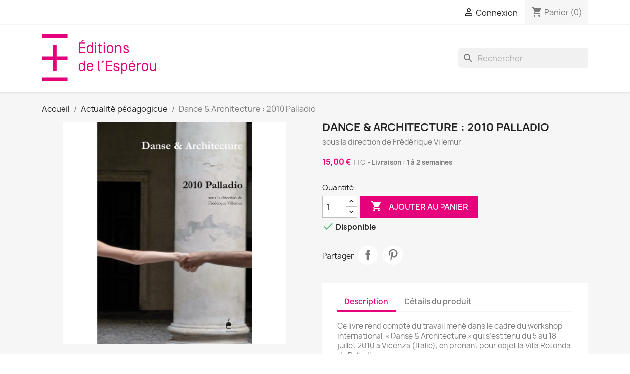

--- FILE ---
content_type: text/html; charset=utf-8
request_url: https://esperou.montpellier.archi.fr/actualite-pedagogique/10-dance-architecture-2010-palladio.html
body_size: 13401
content:
<!doctype html>
<html lang="fr-FR">

  <head>
    
      
  <meta charset="utf-8">


  <meta http-equiv="x-ua-compatible" content="ie=edge">



  <title>Dance &amp; Architecture : 2010 Palladio</title>
  
    
  
  <meta name="description" content="sous la direction de Frédérique Villemur">
  <meta name="keywords" content="">
        <link rel="canonical" href="https://esperou.montpellier.archi.fr/actualite-pedagogique/10-dance-architecture-2010-palladio.html">
    
      
  
  
    <script type="application/ld+json">
  {
    "@context": "https://schema.org",
    "@type": "Organization",
    "name" : "Les éditions de l’Espérou",
    "url" : "https://esperou.montpellier.archi.fr/"
         ,"logo": {
        "@type": "ImageObject",
        "url":"https://esperou.montpellier.archi.fr/img/logo-1763976389.jpg"
      }
      }
</script>

<script type="application/ld+json">
  {
    "@context": "https://schema.org",
    "@type": "WebPage",
    "isPartOf": {
      "@type": "WebSite",
      "url":  "https://esperou.montpellier.archi.fr/",
      "name": "Les éditions de l’Espérou"
    },
    "name": "Dance &amp; Architecture : 2010 Palladio",
    "url":  "https://esperou.montpellier.archi.fr/actualite-pedagogique/10-dance-architecture-2010-palladio.html"
  }
</script>


  <script type="application/ld+json">
    {
      "@context": "https://schema.org",
      "@type": "BreadcrumbList",
      "itemListElement": [
                  {
            "@type": "ListItem",
            "position": 1,
            "name": "Accueil",
            "item": "https://esperou.montpellier.archi.fr/"
          },                  {
            "@type": "ListItem",
            "position": 2,
            "name": "Actualité pédagogique",
            "item": "https://esperou.montpellier.archi.fr/6-actualite-pedagogique"
          },                  {
            "@type": "ListItem",
            "position": 3,
            "name": "Dance &amp; Architecture : 2010 Palladio",
            "item": "https://esperou.montpellier.archi.fr/actualite-pedagogique/10-dance-architecture-2010-palladio.html"
          }              ]
    }
  </script>
  
  
  
      <script type="application/ld+json">
  {
    "@context": "https://schema.org/",
    "@type": "Product",
    "name": "Dance &amp; Architecture : 2010 Palladio",
    "description": "sous la direction de Frédérique Villemur",
    "category": "Actualité pédagogique",
    "image" :"https://esperou.montpellier.archi.fr/14-home_default/dance-architecture-2010-palladio.jpg",    "sku": "978-2-912261-60-1",
    "mpn": "978-2-912261-60-1"
        ,
    "brand": {
      "@type": "Brand",
      "name": "Les éditions de l’Espérou"
    }
            ,
    "weight": {
        "@context": "https://schema.org",
        "@type": "QuantitativeValue",
        "value": "0.249000",
        "unitCode": "kg"
    }
        ,
    "offers": {
      "@type": "Offer",
      "priceCurrency": "EUR",
      "name": "Dance &amp; Architecture : 2010 Palladio",
      "price": "15",
      "url": "https://esperou.montpellier.archi.fr/actualite-pedagogique/10-dance-architecture-2010-palladio.html",
      "priceValidUntil": "2026-02-01",
              "image": ["https://esperou.montpellier.archi.fr/14-thickbox_default/dance-architecture-2010-palladio.jpg","https://esperou.montpellier.archi.fr/60-thickbox_default/dance-architecture-2010-palladio.jpg","https://esperou.montpellier.archi.fr/61-thickbox_default/dance-architecture-2010-palladio.jpg"],
            "sku": "978-2-912261-60-1",
      "mpn": "978-2-912261-60-1",
                        "availability": "https://schema.org/InStock",
      "seller": {
        "@type": "Organization",
        "name": "Les éditions de l’Espérou"
      }
    }
      }
</script>

  
  
    
  

  
    <meta property="og:title" content="Dance &amp; Architecture : 2010 Palladio" />
    <meta property="og:description" content="sous la direction de Frédérique Villemur" />
    <meta property="og:url" content="https://esperou.montpellier.archi.fr/actualite-pedagogique/10-dance-architecture-2010-palladio.html" />
    <meta property="og:site_name" content="Les éditions de l’Espérou" />
        



  <meta name="viewport" content="width=device-width, initial-scale=1">



  <link rel="icon" type="image/vnd.microsoft.icon" href="https://esperou.montpellier.archi.fr/img/favicon.ico?1763976389">
  <link rel="shortcut icon" type="image/x-icon" href="https://esperou.montpellier.archi.fr/img/favicon.ico?1763976389">



    <link rel="stylesheet" href="https://esperou.montpellier.archi.fr/themes/classic/assets/cache/theme-3b070833.css" type="text/css" media="all">




  

  <script type="text/javascript">
        var prestashop = {"cart":{"products":[],"totals":{"total":{"type":"total","label":"Total","amount":0,"value":"0,00\u00a0\u20ac"},"total_including_tax":{"type":"total","label":"Total TTC","amount":0,"value":"0,00\u00a0\u20ac"},"total_excluding_tax":{"type":"total","label":"Total HT :","amount":0,"value":"0,00\u00a0\u20ac"}},"subtotals":{"products":{"type":"products","label":"Sous-total","amount":0,"value":"0,00\u00a0\u20ac"},"discounts":null,"shipping":{"type":"shipping","label":"Livraison","amount":0,"value":""},"tax":null},"products_count":0,"summary_string":"0 articles","vouchers":{"allowed":1,"added":[]},"discounts":[],"minimalPurchase":0,"minimalPurchaseRequired":""},"currency":{"id":1,"name":"Euro","iso_code":"EUR","iso_code_num":"978","sign":"\u20ac"},"customer":{"lastname":null,"firstname":null,"email":null,"birthday":null,"newsletter":null,"newsletter_date_add":null,"optin":null,"website":null,"company":null,"siret":null,"ape":null,"is_logged":false,"gender":{"type":null,"name":null},"addresses":[]},"country":{"id_zone":"1","id_currency":"0","call_prefix":"33","iso_code":"FR","active":"1","contains_states":"0","need_identification_number":"0","need_zip_code":"1","zip_code_format":"NNNNN","display_tax_label":"1","name":"France","id":8},"language":{"name":"Fran\u00e7ais (French)","iso_code":"fr","locale":"fr-FR","language_code":"fr-fr","active":"1","is_rtl":"0","date_format_lite":"d\/m\/Y","date_format_full":"d\/m\/Y H:i:s","id":1},"page":{"title":"","canonical":"https:\/\/esperou.montpellier.archi.fr\/actualite-pedagogique\/10-dance-architecture-2010-palladio.html","meta":{"title":"Dance & Architecture : 2010 Palladio","description":"sous la direction de Fr\u00e9d\u00e9rique Villemur","keywords":"","robots":"index"},"page_name":"product","body_classes":{"lang-fr":true,"lang-rtl":false,"country-FR":true,"currency-EUR":true,"layout-full-width":true,"page-product":true,"tax-display-enabled":true,"page-customer-account":false,"product-id-10":true,"product-Dance & Architecture : 2010 Palladio":true,"product-id-category-6":true,"product-id-manufacturer-0":true,"product-id-supplier-1":true,"product-available-for-order":true},"admin_notifications":[],"password-policy":{"feedbacks":{"0":"Tr\u00e8s faible","1":"Faible","2":"Moyenne","3":"Fort","4":"Tr\u00e8s fort","Straight rows of keys are easy to guess":"Les suites de touches sur le clavier sont faciles \u00e0 deviner","Short keyboard patterns are easy to guess":"Les mod\u00e8les courts sur le clavier sont faciles \u00e0 deviner.","Use a longer keyboard pattern with more turns":"Utilisez une combinaison de touches plus longue et plus complexe.","Repeats like \"aaa\" are easy to guess":"Les r\u00e9p\u00e9titions (ex. : \"aaa\") sont faciles \u00e0 deviner.","Repeats like \"abcabcabc\" are only slightly harder to guess than \"abc\"":"Les r\u00e9p\u00e9titions (ex. : \"abcabcabc\") sont seulement un peu plus difficiles \u00e0 deviner que \"abc\".","Sequences like abc or 6543 are easy to guess":"Les s\u00e9quences (ex. : abc ou 6543) sont faciles \u00e0 deviner.","Recent years are easy to guess":"Les ann\u00e9es r\u00e9centes sont faciles \u00e0 deviner.","Dates are often easy to guess":"Les dates sont souvent faciles \u00e0 deviner.","This is a top-10 common password":"Ce mot de passe figure parmi les 10 mots de passe les plus courants.","This is a top-100 common password":"Ce mot de passe figure parmi les 100 mots de passe les plus courants.","This is a very common password":"Ceci est un mot de passe tr\u00e8s courant.","This is similar to a commonly used password":"Ce mot de passe est similaire \u00e0 un mot de passe couramment utilis\u00e9.","A word by itself is easy to guess":"Un mot seul est facile \u00e0 deviner.","Names and surnames by themselves are easy to guess":"Les noms et les surnoms seuls sont faciles \u00e0 deviner.","Common names and surnames are easy to guess":"Les noms et les pr\u00e9noms courants sont faciles \u00e0 deviner.","Use a few words, avoid common phrases":"Utilisez quelques mots, \u00e9vitez les phrases courantes.","No need for symbols, digits, or uppercase letters":"Pas besoin de symboles, de chiffres ou de majuscules.","Avoid repeated words and characters":"\u00c9viter de r\u00e9p\u00e9ter les mots et les caract\u00e8res.","Avoid sequences":"\u00c9viter les s\u00e9quences.","Avoid recent years":"\u00c9vitez les ann\u00e9es r\u00e9centes.","Avoid years that are associated with you":"\u00c9vitez les ann\u00e9es qui vous sont associ\u00e9es.","Avoid dates and years that are associated with you":"\u00c9vitez les dates et les ann\u00e9es qui vous sont associ\u00e9es.","Capitalization doesn't help very much":"Les majuscules ne sont pas tr\u00e8s utiles.","All-uppercase is almost as easy to guess as all-lowercase":"Un mot de passe tout en majuscules est presque aussi facile \u00e0 deviner qu'un mot de passe tout en minuscules.","Reversed words aren't much harder to guess":"Les mots invers\u00e9s ne sont pas beaucoup plus difficiles \u00e0 deviner.","Predictable substitutions like '@' instead of 'a' don't help very much":"Les substitutions pr\u00e9visibles comme '\"@\" au lieu de \"a\" n'aident pas beaucoup.","Add another word or two. Uncommon words are better.":"Ajoutez un autre mot ou deux. Pr\u00e9f\u00e9rez les mots peu courants."}}},"shop":{"name":"Les \u00e9ditions de l\u2019Esp\u00e9rou","logo":"https:\/\/esperou.montpellier.archi.fr\/img\/logo-1763976389.jpg","stores_icon":"https:\/\/esperou.montpellier.archi.fr\/img\/ensam-logo_stores-1473166852.gif","favicon":"https:\/\/esperou.montpellier.archi.fr\/img\/favicon.ico"},"core_js_public_path":"\/themes\/","urls":{"base_url":"https:\/\/esperou.montpellier.archi.fr\/","current_url":"https:\/\/esperou.montpellier.archi.fr\/actualite-pedagogique\/10-dance-architecture-2010-palladio.html","shop_domain_url":"https:\/\/esperou.montpellier.archi.fr","img_ps_url":"https:\/\/esperou.montpellier.archi.fr\/img\/","img_cat_url":"https:\/\/esperou.montpellier.archi.fr\/img\/c\/","img_lang_url":"https:\/\/esperou.montpellier.archi.fr\/img\/l\/","img_prod_url":"https:\/\/esperou.montpellier.archi.fr\/img\/p\/","img_manu_url":"https:\/\/esperou.montpellier.archi.fr\/img\/m\/","img_sup_url":"https:\/\/esperou.montpellier.archi.fr\/img\/su\/","img_ship_url":"https:\/\/esperou.montpellier.archi.fr\/img\/s\/","img_store_url":"https:\/\/esperou.montpellier.archi.fr\/img\/st\/","img_col_url":"https:\/\/esperou.montpellier.archi.fr\/img\/co\/","img_url":"https:\/\/esperou.montpellier.archi.fr\/themes\/classic\/assets\/img\/","css_url":"https:\/\/esperou.montpellier.archi.fr\/themes\/classic\/assets\/css\/","js_url":"https:\/\/esperou.montpellier.archi.fr\/themes\/classic\/assets\/js\/","pic_url":"https:\/\/esperou.montpellier.archi.fr\/upload\/","theme_assets":"https:\/\/esperou.montpellier.archi.fr\/themes\/classic\/assets\/","theme_dir":"https:\/\/esperou.montpellier.archi.fr\/themes\/classic\/","pages":{"address":"https:\/\/esperou.montpellier.archi.fr\/adresse","addresses":"https:\/\/esperou.montpellier.archi.fr\/adresses","authentication":"https:\/\/esperou.montpellier.archi.fr\/connexion","manufacturer":"https:\/\/esperou.montpellier.archi.fr\/fabricants","cart":"https:\/\/esperou.montpellier.archi.fr\/panier","category":"https:\/\/esperou.montpellier.archi.fr\/index.php?controller=category","cms":"https:\/\/esperou.montpellier.archi.fr\/index.php?controller=cms","contact":"https:\/\/esperou.montpellier.archi.fr\/nous-contacter","discount":"https:\/\/esperou.montpellier.archi.fr\/reduction","guest_tracking":"https:\/\/esperou.montpellier.archi.fr\/suivi-commande-invite","history":"https:\/\/esperou.montpellier.archi.fr\/historique-commandes","identity":"https:\/\/esperou.montpellier.archi.fr\/identite","index":"https:\/\/esperou.montpellier.archi.fr\/","my_account":"https:\/\/esperou.montpellier.archi.fr\/mon-compte","order_confirmation":"https:\/\/esperou.montpellier.archi.fr\/confirmation-commande","order_detail":"https:\/\/esperou.montpellier.archi.fr\/index.php?controller=order-detail","order_follow":"https:\/\/esperou.montpellier.archi.fr\/suivi-commande","order":"https:\/\/esperou.montpellier.archi.fr\/commande","order_return":"https:\/\/esperou.montpellier.archi.fr\/index.php?controller=order-return","order_slip":"https:\/\/esperou.montpellier.archi.fr\/avoirs","pagenotfound":"https:\/\/esperou.montpellier.archi.fr\/page-introuvable","password":"https:\/\/esperou.montpellier.archi.fr\/recuperation-mot-de-passe","pdf_invoice":"https:\/\/esperou.montpellier.archi.fr\/index.php?controller=pdf-invoice","pdf_order_return":"https:\/\/esperou.montpellier.archi.fr\/index.php?controller=pdf-order-return","pdf_order_slip":"https:\/\/esperou.montpellier.archi.fr\/index.php?controller=pdf-order-slip","prices_drop":"https:\/\/esperou.montpellier.archi.fr\/promotions","product":"https:\/\/esperou.montpellier.archi.fr\/index.php?controller=product","registration":"https:\/\/esperou.montpellier.archi.fr\/index.php?controller=registration","search":"https:\/\/esperou.montpellier.archi.fr\/recherche","sitemap":"https:\/\/esperou.montpellier.archi.fr\/plan-site","stores":"https:\/\/esperou.montpellier.archi.fr\/magasins","supplier":"https:\/\/esperou.montpellier.archi.fr\/fournisseur","new_products":"https:\/\/esperou.montpellier.archi.fr\/nouveaux-produits","brands":"https:\/\/esperou.montpellier.archi.fr\/fabricants","register":"https:\/\/esperou.montpellier.archi.fr\/index.php?controller=registration","order_login":"https:\/\/esperou.montpellier.archi.fr\/commande?login=1"},"alternative_langs":[],"actions":{"logout":"https:\/\/esperou.montpellier.archi.fr\/?mylogout="},"no_picture_image":{"bySize":{"cart_default":{"url":"https:\/\/esperou.montpellier.archi.fr\/img\/p\/fr-default-cart_default.jpg","width":80,"height":80},"small_default":{"url":"https:\/\/esperou.montpellier.archi.fr\/img\/p\/fr-default-small_default.jpg","width":98,"height":98},"medium_default":{"url":"https:\/\/esperou.montpellier.archi.fr\/img\/p\/fr-default-medium_default.jpg","width":125,"height":125},"home_default":{"url":"https:\/\/esperou.montpellier.archi.fr\/img\/p\/fr-default-home_default.jpg","width":250,"height":250},"large_default":{"url":"https:\/\/esperou.montpellier.archi.fr\/img\/p\/fr-default-large_default.jpg","width":458,"height":458},"thickbox_default":{"url":"https:\/\/esperou.montpellier.archi.fr\/img\/p\/fr-default-thickbox_default.jpg","width":800,"height":800}},"small":{"url":"https:\/\/esperou.montpellier.archi.fr\/img\/p\/fr-default-cart_default.jpg","width":80,"height":80},"medium":{"url":"https:\/\/esperou.montpellier.archi.fr\/img\/p\/fr-default-home_default.jpg","width":250,"height":250},"large":{"url":"https:\/\/esperou.montpellier.archi.fr\/img\/p\/fr-default-thickbox_default.jpg","width":800,"height":800},"legend":""}},"configuration":{"display_taxes_label":true,"display_prices_tax_incl":true,"is_catalog":false,"show_prices":true,"opt_in":{"partner":false},"quantity_discount":{"type":"discount","label":"Remise sur prix unitaire"},"voucher_enabled":1,"return_enabled":0},"field_required":[],"breadcrumb":{"links":[{"title":"Accueil","url":"https:\/\/esperou.montpellier.archi.fr\/"},{"title":"Actualit\u00e9 p\u00e9dagogique","url":"https:\/\/esperou.montpellier.archi.fr\/6-actualite-pedagogique"},{"title":"Dance & Architecture : 2010 Palladio","url":"https:\/\/esperou.montpellier.archi.fr\/actualite-pedagogique\/10-dance-architecture-2010-palladio.html"}],"count":3},"link":{"protocol_link":"https:\/\/","protocol_content":"https:\/\/"},"time":1768663732,"static_token":"027a819d5c653069c8674c147b468ed7","token":"bb5fb12aa89f06f3d1a97628f588dda8","debug":false};
        var psemailsubscription_subscription = "https:\/\/esperou.montpellier.archi.fr\/module\/ps_emailsubscription\/subscription";
      </script>



  <link rel="alternate" type="application/rss+xml" title="Dance &amp; Architecture : 2010 Palladio" href="//esperou.montpellier.archi.fr/module/ps_feeder/rss?id_category=6&orderby=position&orderway=desc">



    
  <meta property="og:type" content="product">
      <meta property="og:image" content="https://esperou.montpellier.archi.fr/14-thickbox_default/dance-architecture-2010-palladio.jpg">
  
      <meta property="product:pretax_price:amount" content="14.21801">
    <meta property="product:pretax_price:currency" content="EUR">
    <meta property="product:price:amount" content="15">
    <meta property="product:price:currency" content="EUR">
      <meta property="product:weight:value" content="0.249000">
  <meta property="product:weight:units" content="kg">
  
  </head>

  <body id="product" class="lang-fr country-fr currency-eur layout-full-width page-product tax-display-enabled product-id-10 product-dance-architecture-2010-palladio product-id-category-6 product-id-manufacturer-0 product-id-supplier-1 product-available-for-order">

    
      
    

    <main>
      
              

      <header id="header">
        
          
  <div class="header-banner">
    
  </div>



  <nav class="header-nav">
    <div class="container">
      <div class="row">
        <div class="hidden-sm-down">
          <div class="col-md-5 col-xs-12">
            
          </div>
          <div class="col-md-7 right-nav">
              <div id="_desktop_user_info">
  <div class="user-info">
          <a
        href="https://esperou.montpellier.archi.fr/connexion?back=https%3A%2F%2Fesperou.montpellier.archi.fr%2Factualite-pedagogique%2F10-dance-architecture-2010-palladio.html"
        title="Identifiez-vous"
        rel="nofollow"
      >
        <i class="material-icons">&#xE7FF;</i>
        <span class="hidden-sm-down">Connexion</span>
      </a>
      </div>
</div>
<div id="_desktop_cart">
  <div class="blockcart cart-preview inactive" data-refresh-url="//esperou.montpellier.archi.fr/module/ps_shoppingcart/ajax">
    <div class="header">
              <i class="material-icons shopping-cart" aria-hidden="true">shopping_cart</i>
        <span class="hidden-sm-down">Panier</span>
        <span class="cart-products-count">(0)</span>
          </div>
  </div>
</div>

          </div>
        </div>
        <div class="hidden-md-up text-sm-center mobile">
          <div class="float-xs-left" id="menu-icon">
            <i class="material-icons d-inline">&#xE5D2;</i>
          </div>
          <div class="float-xs-right" id="_mobile_cart"></div>
          <div class="float-xs-right" id="_mobile_user_info"></div>
          <div class="top-logo" id="_mobile_logo"></div>
          <div class="clearfix"></div>
        </div>
      </div>
    </div>
  </nav>



  <div class="header-top">
    <div class="container">
       <div class="row">
        <div class="col-md-3 hidden-sm-down" id="_desktop_logo">
                                    
  <a href="https://esperou.montpellier.archi.fr/">
    <img
      class="logo img-fluid"
      src="https://esperou.montpellier.archi.fr/img/logo-1763976389.jpg"
      alt="Les éditions de l’Espérou"
      width="404"
      height="166">
  </a>

                              </div>
        <div class="header-top-right col-md-10 col-sm-12 position-static">
          <div id="search_widget" class="search-widgets" data-search-controller-url="//esperou.montpellier.archi.fr/recherche">
  <form method="get" action="//esperou.montpellier.archi.fr/recherche">
    <input type="hidden" name="controller" value="search">
    <i class="material-icons search" aria-hidden="true">search</i>
    <input type="text" name="s" value="" placeholder="Rechercher" aria-label="Rechercher">
    <i class="material-icons clear" aria-hidden="true">clear</i>
  </form>
</div>

        </div>
      </div>
      <div id="mobile_top_menu_wrapper" class="row hidden-md-up" style="display:none;">
        <div class="js-top-menu mobile" id="_mobile_top_menu"></div>
        <div class="js-top-menu-bottom">
          <div id="_mobile_currency_selector"></div>
          <div id="_mobile_language_selector"></div>
          <div id="_mobile_contact_link"></div>
        </div>
      </div>
    </div>
  </div>
  

        
      </header>

      <section id="wrapper">
        
          
<aside id="notifications">
  <div class="notifications-container container">
    
    
    
      </div>
</aside>
        

        
        <div class="container">
          
            <nav data-depth="3" class="breadcrumb">
  <ol>
    
              
          <li>
                          <a href="https://esperou.montpellier.archi.fr/"><span>Accueil</span></a>
                      </li>
        
              
          <li>
                          <a href="https://esperou.montpellier.archi.fr/6-actualite-pedagogique"><span>Actualité pédagogique</span></a>
                      </li>
        
              
          <li>
                          <span>Dance &amp; Architecture : 2010 Palladio</span>
                      </li>
        
          
  </ol>
</nav>
          

          <div class="row">
            

            
  <div id="content-wrapper" class="js-content-wrapper col-xs-12">
    
    

  <section id="main">
    <meta content="https://esperou.montpellier.archi.fr/actualite-pedagogique/10-dance-architecture-2010-palladio.html">

    <div class="row product-container js-product-container">
      <div class="col-md-6">
        
          <section class="page-content" id="content">
            
              
    <ul class="product-flags js-product-flags">
            </ul>


              
                <div class="images-container js-images-container">
  
    <div class="product-cover">
              <picture>
                              <img
            class="js-qv-product-cover img-fluid"
            src="https://esperou.montpellier.archi.fr/14-large_default/dance-architecture-2010-palladio.jpg"
                          alt="Dance &amp; Architecture : 2010 Palladio"
              title="Dance &amp; Architecture : 2010 Palladio"
                        loading="lazy"
            width="458"
            height="458"
          >
        </picture>
        <div class="layer hidden-sm-down" data-toggle="modal" data-target="#product-modal">
          <i class="material-icons zoom-in">search</i>
        </div>
          </div>
  

  
    <div class="js-qv-mask mask">
      <ul class="product-images js-qv-product-images">
                  <li class="thumb-container js-thumb-container">
            <picture>
                                          <img
                class="thumb js-thumb  selected js-thumb-selected "
                data-image-medium-src="https://esperou.montpellier.archi.fr/14-medium_default/dance-architecture-2010-palladio.jpg"
                data-image-medium-sources="{&quot;jpg&quot;:&quot;https:\/\/esperou.montpellier.archi.fr\/14-medium_default\/dance-architecture-2010-palladio.jpg&quot;}"                data-image-large-src="https://esperou.montpellier.archi.fr/14-large_default/dance-architecture-2010-palladio.jpg"
                data-image-large-sources="{&quot;jpg&quot;:&quot;https:\/\/esperou.montpellier.archi.fr\/14-large_default\/dance-architecture-2010-palladio.jpg&quot;}"                src="https://esperou.montpellier.archi.fr/14-small_default/dance-architecture-2010-palladio.jpg"
                                  alt="Dance &amp; Architecture : 2010 Palladio"
                  title="Dance &amp; Architecture : 2010 Palladio"
                                loading="lazy"
                width="98"
                height="98"
              >
            </picture>
          </li>
                  <li class="thumb-container js-thumb-container">
            <picture>
                                          <img
                class="thumb js-thumb "
                data-image-medium-src="https://esperou.montpellier.archi.fr/60-medium_default/dance-architecture-2010-palladio.jpg"
                data-image-medium-sources="{&quot;jpg&quot;:&quot;https:\/\/esperou.montpellier.archi.fr\/60-medium_default\/dance-architecture-2010-palladio.jpg&quot;}"                data-image-large-src="https://esperou.montpellier.archi.fr/60-large_default/dance-architecture-2010-palladio.jpg"
                data-image-large-sources="{&quot;jpg&quot;:&quot;https:\/\/esperou.montpellier.archi.fr\/60-large_default\/dance-architecture-2010-palladio.jpg&quot;}"                src="https://esperou.montpellier.archi.fr/60-small_default/dance-architecture-2010-palladio.jpg"
                                  alt="Dance &amp; Architecture : 2010 Palladio"
                  title="Dance &amp; Architecture : 2010 Palladio"
                                loading="lazy"
                width="98"
                height="98"
              >
            </picture>
          </li>
                  <li class="thumb-container js-thumb-container">
            <picture>
                                          <img
                class="thumb js-thumb "
                data-image-medium-src="https://esperou.montpellier.archi.fr/61-medium_default/dance-architecture-2010-palladio.jpg"
                data-image-medium-sources="{&quot;jpg&quot;:&quot;https:\/\/esperou.montpellier.archi.fr\/61-medium_default\/dance-architecture-2010-palladio.jpg&quot;}"                data-image-large-src="https://esperou.montpellier.archi.fr/61-large_default/dance-architecture-2010-palladio.jpg"
                data-image-large-sources="{&quot;jpg&quot;:&quot;https:\/\/esperou.montpellier.archi.fr\/61-large_default\/dance-architecture-2010-palladio.jpg&quot;}"                src="https://esperou.montpellier.archi.fr/61-small_default/dance-architecture-2010-palladio.jpg"
                                  alt="Dance &amp; Architecture : 2010 Palladio"
                  title="Dance &amp; Architecture : 2010 Palladio"
                                loading="lazy"
                width="98"
                height="98"
              >
            </picture>
          </li>
              </ul>
    </div>
  

</div>
              
              <div class="scroll-box-arrows">
                <i class="material-icons left">&#xE314;</i>
                <i class="material-icons right">&#xE315;</i>
              </div>

            
          </section>
        
        </div>
        <div class="col-md-6">
          
            
              <h1 class="h1">Dance &amp; Architecture : 2010 Palladio</h1>
            
						<div class="product-information">
            	
              	<div id="product-description-short-10" class="product-description"><p>sous la direction de Frédérique Villemur</p></div>
            	
						</div>

          
          
              <div class="product-prices js-product-prices">
    
          

    
      <div
        class="product-price h5 ">

        <div class="current-price" style='display:inline'>
          <span class='current-price-value' content="15">
                                      15,00 €
                      </span>

                  </div>

        
                  
      </div>
    

    
          

    
          

    
            

    

    <div class="tax-shipping-delivery-label" style='display:inline'>
              TTC
            
      
                                    <span class="delivery-information">Livraison : 1 à 2 semaines</span>
                            </div>
  </div>
          

          <div class="product-information">

            
            <div class="product-actions js-product-actions">
              
                <form action="https://esperou.montpellier.archi.fr/panier" method="post" id="add-to-cart-or-refresh">
                  <input type="hidden" name="token" value="027a819d5c653069c8674c147b468ed7">
                  <input type="hidden" name="id_product" value="10" id="product_page_product_id">
                  <input type="hidden" name="id_customization" value="0" id="product_customization_id" class="js-product-customization-id">

                  
                    <div class="product-variants js-product-variants">
  </div>
                  

                  
                                      

                  
                    <section class="product-discounts js-product-discounts">
  </section>
                  

                  
                    <div class="product-add-to-cart js-product-add-to-cart">
      <span class="control-label">Quantité</span>

    
      <div class="product-quantity clearfix">
        <div class="qty">
          <input
            type="number"
            name="qty"
            id="quantity_wanted"
            inputmode="numeric"
            pattern="[0-9]*"
                          value="1"
              min="1"
                        class="input-group"
            aria-label="Quantité"
          >
        </div>

        <div class="add">
          <button
            class="btn btn-primary add-to-cart"
            data-button-action="add-to-cart"
            type="submit"
                      >
            <i class="material-icons shopping-cart">&#xE547;</i>
            Ajouter au panier
          </button>
        </div>

        
      </div>
    

    
      <span id="product-availability" class="js-product-availability">
                              <i class="material-icons rtl-no-flip product-available">&#xE5CA;</i>
                    Disponible
              </span>
    

    
      <p class="product-minimal-quantity js-product-minimal-quantity">
              </p>
    
  </div>
                  

                  
                    <div class="product-additional-info js-product-additional-info">
  

      <div class="social-sharing">
      <span>Partager</span>
      <ul>
                  <li class="facebook icon-gray"><a href="https://www.facebook.com/sharer.php?u=https%3A%2F%2Fesperou.montpellier.archi.fr%2Factualite-pedagogique%2F10-dance-architecture-2010-palladio.html" class="text-hide" title="Partager" target="_blank" rel="noopener noreferrer">Partager</a></li>
                  <li class="pinterest icon-gray"><a href="https://www.pinterest.com/pin/create/button/?url=https%3A%2F%2Fesperou.montpellier.archi.fr%2Factualite-pedagogique%2F10-dance-architecture-2010-palladio.html/&amp;media=https%3A%2F%2Fesperou.montpellier.archi.fr%2F14%2Fdance-architecture-2010-palladio.jpg&amp;description=Dance+%26+Architecture+%3A+2010+Palladio" class="text-hide" title="Pinterest" target="_blank" rel="noopener noreferrer">Pinterest</a></li>
              </ul>
    </div>
  

</div>
                  

                                    
                </form>
              

            </div>

            
              
            

            
              <div class="tabs">
                <ul class="nav nav-tabs" role="tablist">
                                      <li class="nav-item">
                       <a
                         class="nav-link active js-product-nav-active"
                         data-toggle="tab"
                         href="#description"
                         role="tab"
                         aria-controls="description"
                          aria-selected="true">Description</a>
                    </li>
                                    <li class="nav-item">
                    <a
                      class="nav-link"
                      data-toggle="tab"
                      href="#product-details"
                      role="tab"
                      aria-controls="product-details"
                      >Détails du produit</a>
                  </li>
                                                    </ul>

                <div class="tab-content" id="tab-content">
                 <div class="tab-pane fade in active js-product-tab-active" id="description" role="tabpanel">
                   
                     <div class="product-description"><p>Ce livre rend compte du travail mené dans le cadre du workshop international  « Danse &amp; Architecture » qui s’est tenu du 5 au 18 juillet 2010 à Vicenza (Italie), en prenant pour objet la Villa Rotonda de Palladio.</p>
<p><br />Treize étudiants de nationalités diverses (italienne, japonaise et française) ont découvert la Rotonda par des moyens de connaissance autres que la seule perception visuelle, encadrés par Patrice Barthès, chorégraphe en résidence à l’École Nationale Supérieure d’Architecture de Montpellier, par Frédérique Villemur, historienne de l’art et de l’architecture, responsable du laboratoire PROTÉE (Limites, frontières et porosités entre les arts et l’architecture) de l’ENSAM, et par Johana Baticle, architecte. Chaque étudiant a découvert l’architecture par le corps en mouvement, a pris la mesure des lieux, décliné la mise en espace de sa promenade intérieure, et restitué dans son mode d’expression propre sa perception de l’architecture.</p></div>
                   
                 </div>

                 
                   <div class="js-product-details tab-pane fade"
     id="product-details"
     data-product="{&quot;id_shop_default&quot;:&quot;1&quot;,&quot;id_manufacturer&quot;:&quot;0&quot;,&quot;id_supplier&quot;:&quot;1&quot;,&quot;reference&quot;:&quot;978-2-912261-60-1&quot;,&quot;is_virtual&quot;:&quot;0&quot;,&quot;delivery_in_stock&quot;:&quot;&quot;,&quot;delivery_out_stock&quot;:&quot;&quot;,&quot;id_category_default&quot;:&quot;6&quot;,&quot;on_sale&quot;:&quot;0&quot;,&quot;online_only&quot;:&quot;0&quot;,&quot;ecotax&quot;:0,&quot;minimal_quantity&quot;:&quot;1&quot;,&quot;low_stock_threshold&quot;:&quot;0&quot;,&quot;low_stock_alert&quot;:&quot;0&quot;,&quot;price&quot;:&quot;15,00\u00a0\u20ac&quot;,&quot;unity&quot;:&quot;&quot;,&quot;unit_price&quot;:&quot;&quot;,&quot;unit_price_ratio&quot;:0,&quot;additional_shipping_cost&quot;:&quot;0.000000&quot;,&quot;customizable&quot;:&quot;0&quot;,&quot;text_fields&quot;:&quot;0&quot;,&quot;uploadable_files&quot;:&quot;0&quot;,&quot;active&quot;:&quot;1&quot;,&quot;redirect_type&quot;:&quot;default&quot;,&quot;id_type_redirected&quot;:&quot;0&quot;,&quot;available_for_order&quot;:&quot;1&quot;,&quot;available_date&quot;:&quot;0000-00-00&quot;,&quot;show_condition&quot;:&quot;0&quot;,&quot;condition&quot;:&quot;new&quot;,&quot;show_price&quot;:&quot;1&quot;,&quot;indexed&quot;:&quot;1&quot;,&quot;visibility&quot;:&quot;both&quot;,&quot;cache_default_attribute&quot;:&quot;0&quot;,&quot;advanced_stock_management&quot;:&quot;0&quot;,&quot;date_add&quot;:&quot;2017-03-30 10:44:55&quot;,&quot;date_upd&quot;:&quot;2024-04-22 17:26:52&quot;,&quot;pack_stock_type&quot;:&quot;3&quot;,&quot;meta_description&quot;:&quot;&quot;,&quot;meta_keywords&quot;:&quot;&quot;,&quot;meta_title&quot;:&quot;&quot;,&quot;link_rewrite&quot;:&quot;dance-architecture-2010-palladio&quot;,&quot;name&quot;:&quot;Dance &amp; Architecture : 2010 Palladio&quot;,&quot;description&quot;:&quot;&lt;p&gt;Ce livre rend compte du travail men\u00e9 dans le cadre du workshop international\u00a0 \u00ab\u00a0Danse &amp;amp; Architecture\u00a0\u00bb qui s\u2019est tenu du 5 au 18 juillet 2010 \u00e0 Vicenza (Italie), en prenant pour objet la Villa Rotonda de Palladio.&lt;\/p&gt;\n&lt;p&gt;&lt;br \/&gt;Treize \u00e9tudiants de nationalit\u00e9s diverses (italienne, japonaise et fran\u00e7aise) ont d\u00e9couvert la Rotonda par des moyens de connaissance autres que la seule perception visuelle, encadr\u00e9s par Patrice Barth\u00e8s, chor\u00e9graphe en r\u00e9sidence \u00e0 l\u2019\u00c9cole Nationale Sup\u00e9rieure d\u2019Architecture de Montpellier, par Fr\u00e9d\u00e9rique Villemur, historienne de l\u2019art et de l\u2019architecture, responsable du laboratoire PROT\u00c9E (Limites, fronti\u00e8res et porosit\u00e9s entre les arts et l\u2019architecture) de l\u2019ENSAM, et par Johana Baticle, architecte. Chaque \u00e9tudiant a d\u00e9couvert l\u2019architecture par le corps en mouvement, a pris la mesure des lieux, d\u00e9clin\u00e9 la mise en espace de sa promenade int\u00e9rieure, et restitu\u00e9 dans son mode d\u2019expression propre sa perception de l\u2019architecture.&lt;\/p&gt;&quot;,&quot;description_short&quot;:&quot;&lt;p&gt;sous la direction de Fr\u00e9d\u00e9rique Villemur&lt;\/p&gt;&quot;,&quot;available_now&quot;:&quot;&quot;,&quot;available_later&quot;:&quot;&quot;,&quot;id&quot;:10,&quot;id_product&quot;:10,&quot;out_of_stock&quot;:2,&quot;new&quot;:0,&quot;id_product_attribute&quot;:0,&quot;quantity_wanted&quot;:1,&quot;extraContent&quot;:[],&quot;allow_oosp&quot;:0,&quot;category&quot;:&quot;actualite-pedagogique&quot;,&quot;category_name&quot;:&quot;Actualit\u00e9 p\u00e9dagogique&quot;,&quot;link&quot;:&quot;https:\/\/esperou.montpellier.archi.fr\/actualite-pedagogique\/10-dance-architecture-2010-palladio.html&quot;,&quot;manufacturer_name&quot;:null,&quot;attribute_price&quot;:0,&quot;price_tax_exc&quot;:14.21801,&quot;price_without_reduction&quot;:15.000001,&quot;reduction&quot;:0,&quot;specific_prices&quot;:[],&quot;quantity&quot;:116,&quot;quantity_all_versions&quot;:116,&quot;id_image&quot;:&quot;fr-default&quot;,&quot;features&quot;:[{&quot;name&quot;:&quot;Format&quot;,&quot;value&quot;:&quot;15 x 21 cm&quot;,&quot;id_feature&quot;:&quot;1&quot;,&quot;position&quot;:&quot;1&quot;,&quot;id_feature_value&quot;:&quot;86&quot;},{&quot;name&quot;:&quot;Edition&quot;,&quot;value&quot;:&quot;F\u00e9vrier 2011&quot;,&quot;id_feature&quot;:&quot;2&quot;,&quot;position&quot;:&quot;2&quot;,&quot;id_feature_value&quot;:&quot;87&quot;},{&quot;name&quot;:&quot;Nombre de pages&quot;,&quot;value&quot;:&quot;128&quot;,&quot;id_feature&quot;:&quot;3&quot;,&quot;position&quot;:&quot;3&quot;,&quot;id_feature_value&quot;:&quot;27&quot;},{&quot;name&quot;:&quot;Illustration&quot;,&quot;value&quot;:&quot;Couleurs&quot;,&quot;id_feature&quot;:&quot;4&quot;,&quot;position&quot;:&quot;4&quot;,&quot;id_feature_value&quot;:&quot;1&quot;},{&quot;name&quot;:&quot;ISBN&quot;,&quot;value&quot;:&quot;978-2-912261-60-1&quot;,&quot;id_feature&quot;:&quot;5&quot;,&quot;position&quot;:&quot;5&quot;,&quot;id_feature_value&quot;:&quot;88&quot;}],&quot;attachments&quot;:[],&quot;virtual&quot;:0,&quot;pack&quot;:0,&quot;packItems&quot;:[],&quot;nopackprice&quot;:0,&quot;customization_required&quot;:false,&quot;rate&quot;:5.5,&quot;tax_name&quot;:&quot;TVA FR 5.5%&quot;,&quot;ecotax_rate&quot;:0,&quot;customizations&quot;:{&quot;fields&quot;:[]},&quot;id_customization&quot;:0,&quot;is_customizable&quot;:false,&quot;show_quantities&quot;:false,&quot;quantity_label&quot;:&quot;Produits&quot;,&quot;quantity_discounts&quot;:[],&quot;customer_group_discount&quot;:0,&quot;images&quot;:[{&quot;cover&quot;:&quot;1&quot;,&quot;id_image&quot;:&quot;14&quot;,&quot;legend&quot;:&quot;Dance &amp; Architecture : 2010 Palladio&quot;,&quot;position&quot;:&quot;1&quot;,&quot;bySize&quot;:{&quot;cart_default&quot;:{&quot;url&quot;:&quot;https:\/\/esperou.montpellier.archi.fr\/14-cart_default\/dance-architecture-2010-palladio.jpg&quot;,&quot;width&quot;:80,&quot;height&quot;:80,&quot;sources&quot;:{&quot;jpg&quot;:&quot;https:\/\/esperou.montpellier.archi.fr\/14-cart_default\/dance-architecture-2010-palladio.jpg&quot;}},&quot;small_default&quot;:{&quot;url&quot;:&quot;https:\/\/esperou.montpellier.archi.fr\/14-small_default\/dance-architecture-2010-palladio.jpg&quot;,&quot;width&quot;:98,&quot;height&quot;:98,&quot;sources&quot;:{&quot;jpg&quot;:&quot;https:\/\/esperou.montpellier.archi.fr\/14-small_default\/dance-architecture-2010-palladio.jpg&quot;}},&quot;medium_default&quot;:{&quot;url&quot;:&quot;https:\/\/esperou.montpellier.archi.fr\/14-medium_default\/dance-architecture-2010-palladio.jpg&quot;,&quot;width&quot;:125,&quot;height&quot;:125,&quot;sources&quot;:{&quot;jpg&quot;:&quot;https:\/\/esperou.montpellier.archi.fr\/14-medium_default\/dance-architecture-2010-palladio.jpg&quot;}},&quot;home_default&quot;:{&quot;url&quot;:&quot;https:\/\/esperou.montpellier.archi.fr\/14-home_default\/dance-architecture-2010-palladio.jpg&quot;,&quot;width&quot;:250,&quot;height&quot;:250,&quot;sources&quot;:{&quot;jpg&quot;:&quot;https:\/\/esperou.montpellier.archi.fr\/14-home_default\/dance-architecture-2010-palladio.jpg&quot;}},&quot;large_default&quot;:{&quot;url&quot;:&quot;https:\/\/esperou.montpellier.archi.fr\/14-large_default\/dance-architecture-2010-palladio.jpg&quot;,&quot;width&quot;:458,&quot;height&quot;:458,&quot;sources&quot;:{&quot;jpg&quot;:&quot;https:\/\/esperou.montpellier.archi.fr\/14-large_default\/dance-architecture-2010-palladio.jpg&quot;}},&quot;thickbox_default&quot;:{&quot;url&quot;:&quot;https:\/\/esperou.montpellier.archi.fr\/14-thickbox_default\/dance-architecture-2010-palladio.jpg&quot;,&quot;width&quot;:800,&quot;height&quot;:800,&quot;sources&quot;:{&quot;jpg&quot;:&quot;https:\/\/esperou.montpellier.archi.fr\/14-thickbox_default\/dance-architecture-2010-palladio.jpg&quot;}}},&quot;small&quot;:{&quot;url&quot;:&quot;https:\/\/esperou.montpellier.archi.fr\/14-cart_default\/dance-architecture-2010-palladio.jpg&quot;,&quot;width&quot;:80,&quot;height&quot;:80,&quot;sources&quot;:{&quot;jpg&quot;:&quot;https:\/\/esperou.montpellier.archi.fr\/14-cart_default\/dance-architecture-2010-palladio.jpg&quot;}},&quot;medium&quot;:{&quot;url&quot;:&quot;https:\/\/esperou.montpellier.archi.fr\/14-home_default\/dance-architecture-2010-palladio.jpg&quot;,&quot;width&quot;:250,&quot;height&quot;:250,&quot;sources&quot;:{&quot;jpg&quot;:&quot;https:\/\/esperou.montpellier.archi.fr\/14-home_default\/dance-architecture-2010-palladio.jpg&quot;}},&quot;large&quot;:{&quot;url&quot;:&quot;https:\/\/esperou.montpellier.archi.fr\/14-thickbox_default\/dance-architecture-2010-palladio.jpg&quot;,&quot;width&quot;:800,&quot;height&quot;:800,&quot;sources&quot;:{&quot;jpg&quot;:&quot;https:\/\/esperou.montpellier.archi.fr\/14-thickbox_default\/dance-architecture-2010-palladio.jpg&quot;}},&quot;associatedVariants&quot;:[]},{&quot;cover&quot;:null,&quot;id_image&quot;:&quot;60&quot;,&quot;legend&quot;:&quot;Dance &amp; Architecture : 2010 Palladio&quot;,&quot;position&quot;:&quot;2&quot;,&quot;bySize&quot;:{&quot;cart_default&quot;:{&quot;url&quot;:&quot;https:\/\/esperou.montpellier.archi.fr\/60-cart_default\/dance-architecture-2010-palladio.jpg&quot;,&quot;width&quot;:80,&quot;height&quot;:80,&quot;sources&quot;:{&quot;jpg&quot;:&quot;https:\/\/esperou.montpellier.archi.fr\/60-cart_default\/dance-architecture-2010-palladio.jpg&quot;}},&quot;small_default&quot;:{&quot;url&quot;:&quot;https:\/\/esperou.montpellier.archi.fr\/60-small_default\/dance-architecture-2010-palladio.jpg&quot;,&quot;width&quot;:98,&quot;height&quot;:98,&quot;sources&quot;:{&quot;jpg&quot;:&quot;https:\/\/esperou.montpellier.archi.fr\/60-small_default\/dance-architecture-2010-palladio.jpg&quot;}},&quot;medium_default&quot;:{&quot;url&quot;:&quot;https:\/\/esperou.montpellier.archi.fr\/60-medium_default\/dance-architecture-2010-palladio.jpg&quot;,&quot;width&quot;:125,&quot;height&quot;:125,&quot;sources&quot;:{&quot;jpg&quot;:&quot;https:\/\/esperou.montpellier.archi.fr\/60-medium_default\/dance-architecture-2010-palladio.jpg&quot;}},&quot;home_default&quot;:{&quot;url&quot;:&quot;https:\/\/esperou.montpellier.archi.fr\/60-home_default\/dance-architecture-2010-palladio.jpg&quot;,&quot;width&quot;:250,&quot;height&quot;:250,&quot;sources&quot;:{&quot;jpg&quot;:&quot;https:\/\/esperou.montpellier.archi.fr\/60-home_default\/dance-architecture-2010-palladio.jpg&quot;}},&quot;large_default&quot;:{&quot;url&quot;:&quot;https:\/\/esperou.montpellier.archi.fr\/60-large_default\/dance-architecture-2010-palladio.jpg&quot;,&quot;width&quot;:458,&quot;height&quot;:458,&quot;sources&quot;:{&quot;jpg&quot;:&quot;https:\/\/esperou.montpellier.archi.fr\/60-large_default\/dance-architecture-2010-palladio.jpg&quot;}},&quot;thickbox_default&quot;:{&quot;url&quot;:&quot;https:\/\/esperou.montpellier.archi.fr\/60-thickbox_default\/dance-architecture-2010-palladio.jpg&quot;,&quot;width&quot;:800,&quot;height&quot;:800,&quot;sources&quot;:{&quot;jpg&quot;:&quot;https:\/\/esperou.montpellier.archi.fr\/60-thickbox_default\/dance-architecture-2010-palladio.jpg&quot;}}},&quot;small&quot;:{&quot;url&quot;:&quot;https:\/\/esperou.montpellier.archi.fr\/60-cart_default\/dance-architecture-2010-palladio.jpg&quot;,&quot;width&quot;:80,&quot;height&quot;:80,&quot;sources&quot;:{&quot;jpg&quot;:&quot;https:\/\/esperou.montpellier.archi.fr\/60-cart_default\/dance-architecture-2010-palladio.jpg&quot;}},&quot;medium&quot;:{&quot;url&quot;:&quot;https:\/\/esperou.montpellier.archi.fr\/60-home_default\/dance-architecture-2010-palladio.jpg&quot;,&quot;width&quot;:250,&quot;height&quot;:250,&quot;sources&quot;:{&quot;jpg&quot;:&quot;https:\/\/esperou.montpellier.archi.fr\/60-home_default\/dance-architecture-2010-palladio.jpg&quot;}},&quot;large&quot;:{&quot;url&quot;:&quot;https:\/\/esperou.montpellier.archi.fr\/60-thickbox_default\/dance-architecture-2010-palladio.jpg&quot;,&quot;width&quot;:800,&quot;height&quot;:800,&quot;sources&quot;:{&quot;jpg&quot;:&quot;https:\/\/esperou.montpellier.archi.fr\/60-thickbox_default\/dance-architecture-2010-palladio.jpg&quot;}},&quot;associatedVariants&quot;:[]},{&quot;cover&quot;:null,&quot;id_image&quot;:&quot;61&quot;,&quot;legend&quot;:&quot;Dance &amp; Architecture : 2010 Palladio&quot;,&quot;position&quot;:&quot;3&quot;,&quot;bySize&quot;:{&quot;cart_default&quot;:{&quot;url&quot;:&quot;https:\/\/esperou.montpellier.archi.fr\/61-cart_default\/dance-architecture-2010-palladio.jpg&quot;,&quot;width&quot;:80,&quot;height&quot;:80,&quot;sources&quot;:{&quot;jpg&quot;:&quot;https:\/\/esperou.montpellier.archi.fr\/61-cart_default\/dance-architecture-2010-palladio.jpg&quot;}},&quot;small_default&quot;:{&quot;url&quot;:&quot;https:\/\/esperou.montpellier.archi.fr\/61-small_default\/dance-architecture-2010-palladio.jpg&quot;,&quot;width&quot;:98,&quot;height&quot;:98,&quot;sources&quot;:{&quot;jpg&quot;:&quot;https:\/\/esperou.montpellier.archi.fr\/61-small_default\/dance-architecture-2010-palladio.jpg&quot;}},&quot;medium_default&quot;:{&quot;url&quot;:&quot;https:\/\/esperou.montpellier.archi.fr\/61-medium_default\/dance-architecture-2010-palladio.jpg&quot;,&quot;width&quot;:125,&quot;height&quot;:125,&quot;sources&quot;:{&quot;jpg&quot;:&quot;https:\/\/esperou.montpellier.archi.fr\/61-medium_default\/dance-architecture-2010-palladio.jpg&quot;}},&quot;home_default&quot;:{&quot;url&quot;:&quot;https:\/\/esperou.montpellier.archi.fr\/61-home_default\/dance-architecture-2010-palladio.jpg&quot;,&quot;width&quot;:250,&quot;height&quot;:250,&quot;sources&quot;:{&quot;jpg&quot;:&quot;https:\/\/esperou.montpellier.archi.fr\/61-home_default\/dance-architecture-2010-palladio.jpg&quot;}},&quot;large_default&quot;:{&quot;url&quot;:&quot;https:\/\/esperou.montpellier.archi.fr\/61-large_default\/dance-architecture-2010-palladio.jpg&quot;,&quot;width&quot;:458,&quot;height&quot;:458,&quot;sources&quot;:{&quot;jpg&quot;:&quot;https:\/\/esperou.montpellier.archi.fr\/61-large_default\/dance-architecture-2010-palladio.jpg&quot;}},&quot;thickbox_default&quot;:{&quot;url&quot;:&quot;https:\/\/esperou.montpellier.archi.fr\/61-thickbox_default\/dance-architecture-2010-palladio.jpg&quot;,&quot;width&quot;:800,&quot;height&quot;:800,&quot;sources&quot;:{&quot;jpg&quot;:&quot;https:\/\/esperou.montpellier.archi.fr\/61-thickbox_default\/dance-architecture-2010-palladio.jpg&quot;}}},&quot;small&quot;:{&quot;url&quot;:&quot;https:\/\/esperou.montpellier.archi.fr\/61-cart_default\/dance-architecture-2010-palladio.jpg&quot;,&quot;width&quot;:80,&quot;height&quot;:80,&quot;sources&quot;:{&quot;jpg&quot;:&quot;https:\/\/esperou.montpellier.archi.fr\/61-cart_default\/dance-architecture-2010-palladio.jpg&quot;}},&quot;medium&quot;:{&quot;url&quot;:&quot;https:\/\/esperou.montpellier.archi.fr\/61-home_default\/dance-architecture-2010-palladio.jpg&quot;,&quot;width&quot;:250,&quot;height&quot;:250,&quot;sources&quot;:{&quot;jpg&quot;:&quot;https:\/\/esperou.montpellier.archi.fr\/61-home_default\/dance-architecture-2010-palladio.jpg&quot;}},&quot;large&quot;:{&quot;url&quot;:&quot;https:\/\/esperou.montpellier.archi.fr\/61-thickbox_default\/dance-architecture-2010-palladio.jpg&quot;,&quot;width&quot;:800,&quot;height&quot;:800,&quot;sources&quot;:{&quot;jpg&quot;:&quot;https:\/\/esperou.montpellier.archi.fr\/61-thickbox_default\/dance-architecture-2010-palladio.jpg&quot;}},&quot;associatedVariants&quot;:[]}],&quot;cover&quot;:{&quot;cover&quot;:&quot;1&quot;,&quot;id_image&quot;:&quot;14&quot;,&quot;legend&quot;:&quot;Dance &amp; Architecture : 2010 Palladio&quot;,&quot;position&quot;:&quot;1&quot;,&quot;bySize&quot;:{&quot;cart_default&quot;:{&quot;url&quot;:&quot;https:\/\/esperou.montpellier.archi.fr\/14-cart_default\/dance-architecture-2010-palladio.jpg&quot;,&quot;width&quot;:80,&quot;height&quot;:80,&quot;sources&quot;:{&quot;jpg&quot;:&quot;https:\/\/esperou.montpellier.archi.fr\/14-cart_default\/dance-architecture-2010-palladio.jpg&quot;}},&quot;small_default&quot;:{&quot;url&quot;:&quot;https:\/\/esperou.montpellier.archi.fr\/14-small_default\/dance-architecture-2010-palladio.jpg&quot;,&quot;width&quot;:98,&quot;height&quot;:98,&quot;sources&quot;:{&quot;jpg&quot;:&quot;https:\/\/esperou.montpellier.archi.fr\/14-small_default\/dance-architecture-2010-palladio.jpg&quot;}},&quot;medium_default&quot;:{&quot;url&quot;:&quot;https:\/\/esperou.montpellier.archi.fr\/14-medium_default\/dance-architecture-2010-palladio.jpg&quot;,&quot;width&quot;:125,&quot;height&quot;:125,&quot;sources&quot;:{&quot;jpg&quot;:&quot;https:\/\/esperou.montpellier.archi.fr\/14-medium_default\/dance-architecture-2010-palladio.jpg&quot;}},&quot;home_default&quot;:{&quot;url&quot;:&quot;https:\/\/esperou.montpellier.archi.fr\/14-home_default\/dance-architecture-2010-palladio.jpg&quot;,&quot;width&quot;:250,&quot;height&quot;:250,&quot;sources&quot;:{&quot;jpg&quot;:&quot;https:\/\/esperou.montpellier.archi.fr\/14-home_default\/dance-architecture-2010-palladio.jpg&quot;}},&quot;large_default&quot;:{&quot;url&quot;:&quot;https:\/\/esperou.montpellier.archi.fr\/14-large_default\/dance-architecture-2010-palladio.jpg&quot;,&quot;width&quot;:458,&quot;height&quot;:458,&quot;sources&quot;:{&quot;jpg&quot;:&quot;https:\/\/esperou.montpellier.archi.fr\/14-large_default\/dance-architecture-2010-palladio.jpg&quot;}},&quot;thickbox_default&quot;:{&quot;url&quot;:&quot;https:\/\/esperou.montpellier.archi.fr\/14-thickbox_default\/dance-architecture-2010-palladio.jpg&quot;,&quot;width&quot;:800,&quot;height&quot;:800,&quot;sources&quot;:{&quot;jpg&quot;:&quot;https:\/\/esperou.montpellier.archi.fr\/14-thickbox_default\/dance-architecture-2010-palladio.jpg&quot;}}},&quot;small&quot;:{&quot;url&quot;:&quot;https:\/\/esperou.montpellier.archi.fr\/14-cart_default\/dance-architecture-2010-palladio.jpg&quot;,&quot;width&quot;:80,&quot;height&quot;:80,&quot;sources&quot;:{&quot;jpg&quot;:&quot;https:\/\/esperou.montpellier.archi.fr\/14-cart_default\/dance-architecture-2010-palladio.jpg&quot;}},&quot;medium&quot;:{&quot;url&quot;:&quot;https:\/\/esperou.montpellier.archi.fr\/14-home_default\/dance-architecture-2010-palladio.jpg&quot;,&quot;width&quot;:250,&quot;height&quot;:250,&quot;sources&quot;:{&quot;jpg&quot;:&quot;https:\/\/esperou.montpellier.archi.fr\/14-home_default\/dance-architecture-2010-palladio.jpg&quot;}},&quot;large&quot;:{&quot;url&quot;:&quot;https:\/\/esperou.montpellier.archi.fr\/14-thickbox_default\/dance-architecture-2010-palladio.jpg&quot;,&quot;width&quot;:800,&quot;height&quot;:800,&quot;sources&quot;:{&quot;jpg&quot;:&quot;https:\/\/esperou.montpellier.archi.fr\/14-thickbox_default\/dance-architecture-2010-palladio.jpg&quot;}},&quot;associatedVariants&quot;:[]},&quot;has_discount&quot;:false,&quot;discount_type&quot;:null,&quot;discount_percentage&quot;:null,&quot;discount_percentage_absolute&quot;:null,&quot;discount_amount&quot;:null,&quot;discount_amount_to_display&quot;:null,&quot;price_amount&quot;:15,&quot;unit_price_full&quot;:&quot;&quot;,&quot;show_availability&quot;:true,&quot;availability_message&quot;:&quot;Disponible&quot;,&quot;availability_date&quot;:null,&quot;availability&quot;:&quot;available&quot;}"
     role="tabpanel"
  >
  
              <div class="product-reference" style='display:none'>
        <label class="label">Référence </label>
        <span>978-2-912261-60-1</span>
      </div>
      

  
      

  
      

  
    <div class="product-out-of-stock">
      
    </div>
  

  
          <section class="product-features">
        <p class="h6">Fiche technique</p>
        <dl class="data-sheet">
                      <dt class="name" style='text-transform:none'>Format</dt>
            <dd class="value" style='text-transform:none'>15 x 21 cm</dd>
                      <dt class="name" style='text-transform:none'>Edition</dt>
            <dd class="value" style='text-transform:none'>Février 2011</dd>
                      <dt class="name" style='text-transform:none'>Nombre de pages</dt>
            <dd class="value" style='text-transform:none'>128</dd>
                      <dt class="name" style='text-transform:none'>Illustration</dt>
            <dd class="value" style='text-transform:none'>Couleurs</dd>
                      <dt class="name" style='text-transform:none'>ISBN</dt>
            <dd class="value" style='text-transform:none'>978-2-912261-60-1</dd>
                  </dl>
      </section>
      

    
      

  
      
</div>
                 

                 
                                    

                               </div>
            </div>
          
        </div>
      </div>
    </div>

    
          

    
      
    

    
      <div class="modal fade js-product-images-modal" id="product-modal">
  <div class="modal-dialog" role="document">
    <div class="modal-content">
      <div class="modal-body">
                <figure>
                      <picture>
                                          <img
                class="js-modal-product-cover product-cover-modal"
                width="458"
                src="https://esperou.montpellier.archi.fr/14-large_default/dance-architecture-2010-palladio.jpg"
                                  alt="Dance &amp; Architecture : 2010 Palladio"
                  title="Dance &amp; Architecture : 2010 Palladio"
                                height="458"
              >
            </picture>
                    <figcaption class="image-caption">
          
            <div id="product-description-short"><p>sous la direction de Frédérique Villemur</p></div>
          
        </figcaption>
        </figure>
        <aside id="thumbnails" class="thumbnails js-thumbnails text-sm-center">
          
            <div class="js-modal-mask mask  nomargin ">
              <ul class="product-images js-modal-product-images">
                                  <li class="thumb-container js-thumb-container">
                    <picture>
                                                                  <img
                        data-image-large-src="https://esperou.montpellier.archi.fr/14-thickbox_default/dance-architecture-2010-palladio.jpg"
                        data-image-large-sources="{&quot;jpg&quot;:&quot;https:\/\/esperou.montpellier.archi.fr\/14-thickbox_default\/dance-architecture-2010-palladio.jpg&quot;}"                        class="thumb js-modal-thumb"
                        src="https://esperou.montpellier.archi.fr/14-home_default/dance-architecture-2010-palladio.jpg"
                                                  alt="Dance &amp; Architecture : 2010 Palladio"
                          title="Dance &amp; Architecture : 2010 Palladio"
                                                width="250"
                        height="148"
                      >
                    </picture>
                  </li>
                                  <li class="thumb-container js-thumb-container">
                    <picture>
                                                                  <img
                        data-image-large-src="https://esperou.montpellier.archi.fr/60-thickbox_default/dance-architecture-2010-palladio.jpg"
                        data-image-large-sources="{&quot;jpg&quot;:&quot;https:\/\/esperou.montpellier.archi.fr\/60-thickbox_default\/dance-architecture-2010-palladio.jpg&quot;}"                        class="thumb js-modal-thumb"
                        src="https://esperou.montpellier.archi.fr/60-home_default/dance-architecture-2010-palladio.jpg"
                                                  alt="Dance &amp; Architecture : 2010 Palladio"
                          title="Dance &amp; Architecture : 2010 Palladio"
                                                width="250"
                        height="148"
                      >
                    </picture>
                  </li>
                                  <li class="thumb-container js-thumb-container">
                    <picture>
                                                                  <img
                        data-image-large-src="https://esperou.montpellier.archi.fr/61-thickbox_default/dance-architecture-2010-palladio.jpg"
                        data-image-large-sources="{&quot;jpg&quot;:&quot;https:\/\/esperou.montpellier.archi.fr\/61-thickbox_default\/dance-architecture-2010-palladio.jpg&quot;}"                        class="thumb js-modal-thumb"
                        src="https://esperou.montpellier.archi.fr/61-home_default/dance-architecture-2010-palladio.jpg"
                                                  alt="Dance &amp; Architecture : 2010 Palladio"
                          title="Dance &amp; Architecture : 2010 Palladio"
                                                width="250"
                        height="148"
                      >
                    </picture>
                  </li>
                              </ul>
            </div>
          
                  </aside>
      </div>
    </div><!-- /.modal-content -->
  </div><!-- /.modal-dialog -->
</div><!-- /.modal -->
    

    
      <footer class="page-footer">
        
          <!-- Footer content -->
        
      </footer>
    
  </section>


    
  </div>


            
          </div>
        </div>
        
      </section>

      <footer id="footer" class="js-footer">
        
          <div class="container">
  <div class="row">
    
      <div class="block_newsletter col-lg-8 col-md-12 col-sm-12" id="blockEmailSubscription_displayFooterBefore">
  <div class="row">
    <p id="block-newsletter-label" class="col-md-5 col-xs-12">Recevez nos offres spéciales</p>
    <div class="col-md-7 col-xs-12">
      <form action="https://esperou.montpellier.archi.fr/actualite-pedagogique/10-dance-architecture-2010-palladio.html#blockEmailSubscription_displayFooterBefore" method="post">
        <div class="row">
          <div class="col-xs-12">
            <input
              class="btn btn-primary float-xs-right hidden-xs-down"
              name="submitNewsletter"
              type="submit"
              value="S’abonner"
            >
            <input
              class="btn btn-primary float-xs-right hidden-sm-up"
              name="submitNewsletter"
              type="submit"
              value="ok"
            >
            <div class="input-wrapper">
              <input
                name="email"
                type="email"
                value=""
                placeholder="Votre adresse e-mail"
                aria-labelledby="block-newsletter-label"
                required
              >
            </div>
            <input type="hidden" name="blockHookName" value="displayFooterBefore" />
            <input type="hidden" name="action" value="0">
            <div class="clearfix"></div>
          </div>
          <div class="col-xs-12">
                              <p>Vous pouvez vous désinscrire à tout moment. Vous trouverez pour cela nos informations de contact dans les conditions d&#039;utilisation du site.</p>
                                          
                              
                        </div>
        </div>
      </form>
    </div>
  </div>
</div>

    
  </div>
</div>
<div class="footer-container">
  <div class="container">
    <div class="row">
      
        <div class="block-contact col-md-3 links wrapper">
  <div class="title clearfix hidden-md-up" data-target="#contact-infos" data-toggle="collapse">
    <span class="h3">Informations</span>
    <span class="float-xs-right">
      <span class="navbar-toggler collapse-icons">
        <i class="material-icons add">keyboard_arrow_down</i>
        <i class="material-icons remove">keyboard_arrow_up</i>
      </span>
    </span>
  </div>

  <p class="h4 text-uppercase block-contact-title hidden-sm-down">Informations</p>
  <div id="contact-infos" class="collapse">
		<a href='https://www.montpellier.archi.fr'><img src='/img/LogoTrio.webp' style='max-width:250px;'></img></a>
    Les éditions de l’Espérou<br />Ecole nationale supérieure d’architecture de Montpellier<br />179 rue de l’Espérou<br />34093 Montpellier cedex 05<br />France
          <br>
            Appelez-nous : <a href='tel:0467918947'>04 67 91 89 47</a>
                  <br>
        Envoyez-nous un e-mail :
        <script type="text/javascript">document.write(unescape('%3c%61%20%68%72%65%66%3d%22%6d%61%69%6c%74%6f%3a%65%64%69%74%69%6f%6e%73%2e%65%73%70%65%72%6f%75%40%6d%6f%6e%74%70%65%6c%6c%69%65%72%2e%61%72%63%68%69%2e%66%72%22%20%3e%65%64%69%74%69%6f%6e%73%2e%65%73%70%65%72%6f%75%40%6d%6f%6e%74%70%65%6c%6c%69%65%72%2e%61%72%63%68%69%2e%66%72%3c%2f%61%3e'))</script>
      </div>
</div>

<div id="block_myaccount_infos" class="col-md-3 links wrapper">
  <p class="h3 myaccount-title hidden-sm-down">
    <a class="text-uppercase" href="https://esperou.montpellier.archi.fr/mon-compte" rel="nofollow">
      Votre compte
    </a>
  </p>
  <div class="title clearfix hidden-md-up" data-target="#footer_account_list" data-toggle="collapse">
    <span class="h3">Votre compte</span>
    <span class="float-xs-right">
      <span class="navbar-toggler collapse-icons">
        <i class="material-icons add">&#xE313;</i>
        <i class="material-icons remove">&#xE316;</i>
      </span>
    </span>
  </div>
  <ul class="account-list collapse" id="footer_account_list">
            <li><a href="https://esperou.montpellier.archi.fr/suivi-commande-invite" title="Suivi de commande" rel="nofollow">Suivi de commande</a></li>
        <li><a href="https://esperou.montpellier.archi.fr/mon-compte" title="Identifiez-vous" rel="nofollow">Connexion</a></li>
        <li><a href="https://esperou.montpellier.archi.fr/index.php?controller=registration" title="Créez votre compte" rel="nofollow">Créez votre compte</a></li>
        <li>
  <a href="//esperou.montpellier.archi.fr/module/ps_emailalerts/account" title="Mes alertes">
    Mes alertes
  </a>
</li>

       
	</ul>
</div>
<div class="col-md-6 links">
  <div class="row">
      <div class="col-md-6 wrapper">
      <p class="h3 hidden-sm-down">Informations</p>
      <div class="title clearfix hidden-md-up" data-target="#footer_sub_menu_1" data-toggle="collapse">
        <span class="h3">Informations</span>
        <span class="float-xs-right">
          <span class="navbar-toggler collapse-icons">
            <i class="material-icons add">&#xE313;</i>
            <i class="material-icons remove">&#xE316;</i>
          </span>
        </span>
      </div>
      <ul id="footer_sub_menu_1" class="collapse">
                  <li>
            <a
                id="link-cms-page-2-1"
                class="cms-page-link"
                href="https://esperou.montpellier.archi.fr/content/2-mentions-legales"
                title="Mentions légales"
                            >
              Mentions légales
            </a>
          </li>
                  <li>
            <a
                id="link-cms-page-3-1"
                class="cms-page-link"
                href="https://esperou.montpellier.archi.fr/content/3-cgv"
                title="Nos conditions générales de vente"
                            >
              Conditions Générales de Vente
            </a>
          </li>
                  <li>
            <a
                id="link-cms-page-4-1"
                class="cms-page-link"
                href="https://esperou.montpellier.archi.fr/content/4-a-propos"
                title="En savoir plus sur notre entreprise"
                            >
              A propos
            </a>
          </li>
                  <li>
            <a
                id="link-static-page-contact-1"
                class="cms-page-link"
                href="https://esperou.montpellier.archi.fr/nous-contacter"
                title="Utiliser le formulaire pour nous contacter"
                            >
              Nous contacter
            </a>
          </li>
                  <li>
            <a
                id="link-static-page-sitemap-1"
                class="cms-page-link"
                href="https://esperou.montpellier.archi.fr/plan-site"
                title="Vous êtes perdu ? Trouvez ce que vous cherchez"
                            >
              Plan du site
            </a>
          </li>
              </ul>
    </div>
    </div>
</div>

      
    </div>
    <div class="row">
      
        
      
    </div>
    <div class="row">
      <div class="col-md-12">
        <p class="text-sm-center">
          
            <a href="https://www.prestashop-project.org/" target="_blank" rel="noopener noreferrer nofollow">
              © 2026 - Logiciel e-commerce par PrestaShop™
            </a>
          
        </p>
      </div>
    </div>
  </div>
</div>
        
      </footer>

    </main>

    
      
<template id="password-feedback">
  <div
    class="password-strength-feedback mt-1"
    style="display: none;"
  >
    <div class="progress-container">
      <div class="progress mb-1">
        <div class="progress-bar" role="progressbar" value="50" aria-valuemin="0" aria-valuemax="100"></div>
      </div>
    </div>
    <script type="text/javascript" class="js-hint-password">
              {"0":"Tr\u00e8s faible","1":"Faible","2":"Moyenne","3":"Fort","4":"Tr\u00e8s fort","Straight rows of keys are easy to guess":"Les suites de touches sur le clavier sont faciles \u00e0 deviner","Short keyboard patterns are easy to guess":"Les mod\u00e8les courts sur le clavier sont faciles \u00e0 deviner.","Use a longer keyboard pattern with more turns":"Utilisez une combinaison de touches plus longue et plus complexe.","Repeats like \"aaa\" are easy to guess":"Les r\u00e9p\u00e9titions (ex. : \"aaa\") sont faciles \u00e0 deviner.","Repeats like \"abcabcabc\" are only slightly harder to guess than \"abc\"":"Les r\u00e9p\u00e9titions (ex. : \"abcabcabc\") sont seulement un peu plus difficiles \u00e0 deviner que \"abc\".","Sequences like abc or 6543 are easy to guess":"Les s\u00e9quences (ex. : abc ou 6543) sont faciles \u00e0 deviner.","Recent years are easy to guess":"Les ann\u00e9es r\u00e9centes sont faciles \u00e0 deviner.","Dates are often easy to guess":"Les dates sont souvent faciles \u00e0 deviner.","This is a top-10 common password":"Ce mot de passe figure parmi les 10 mots de passe les plus courants.","This is a top-100 common password":"Ce mot de passe figure parmi les 100 mots de passe les plus courants.","This is a very common password":"Ceci est un mot de passe tr\u00e8s courant.","This is similar to a commonly used password":"Ce mot de passe est similaire \u00e0 un mot de passe couramment utilis\u00e9.","A word by itself is easy to guess":"Un mot seul est facile \u00e0 deviner.","Names and surnames by themselves are easy to guess":"Les noms et les surnoms seuls sont faciles \u00e0 deviner.","Common names and surnames are easy to guess":"Les noms et les pr\u00e9noms courants sont faciles \u00e0 deviner.","Use a few words, avoid common phrases":"Utilisez quelques mots, \u00e9vitez les phrases courantes.","No need for symbols, digits, or uppercase letters":"Pas besoin de symboles, de chiffres ou de majuscules.","Avoid repeated words and characters":"\u00c9viter de r\u00e9p\u00e9ter les mots et les caract\u00e8res.","Avoid sequences":"\u00c9viter les s\u00e9quences.","Avoid recent years":"\u00c9vitez les ann\u00e9es r\u00e9centes.","Avoid years that are associated with you":"\u00c9vitez les ann\u00e9es qui vous sont associ\u00e9es.","Avoid dates and years that are associated with you":"\u00c9vitez les dates et les ann\u00e9es qui vous sont associ\u00e9es.","Capitalization doesn't help very much":"Les majuscules ne sont pas tr\u00e8s utiles.","All-uppercase is almost as easy to guess as all-lowercase":"Un mot de passe tout en majuscules est presque aussi facile \u00e0 deviner qu'un mot de passe tout en minuscules.","Reversed words aren't much harder to guess":"Les mots invers\u00e9s ne sont pas beaucoup plus difficiles \u00e0 deviner.","Predictable substitutions like '@' instead of 'a' don't help very much":"Les substitutions pr\u00e9visibles comme '\"@\" au lieu de \"a\" n'aident pas beaucoup.","Add another word or two. Uncommon words are better.":"Ajoutez un autre mot ou deux. Pr\u00e9f\u00e9rez les mots peu courants."}
          </script>

    <div class="password-strength-text"></div>
    <div class="password-requirements">
      <p class="password-requirements-length" data-translation="Entrez un mot de passe entre %s et %s caractères.">
        <i class="material-icons">check_circle</i>
        <span></span>
      </p>
      <p class="password-requirements-score" data-translation="Le score minimum doit être: %s.">
        <i class="material-icons">check_circle</i>
        <span></span>
      </p>
    </div>
  </div>
</template>
        <script type="text/javascript" src="https://esperou.montpellier.archi.fr/themes/classic/assets/cache/bottom-5de90233.js" ></script>


    

    
      
    
  </body>

</html>